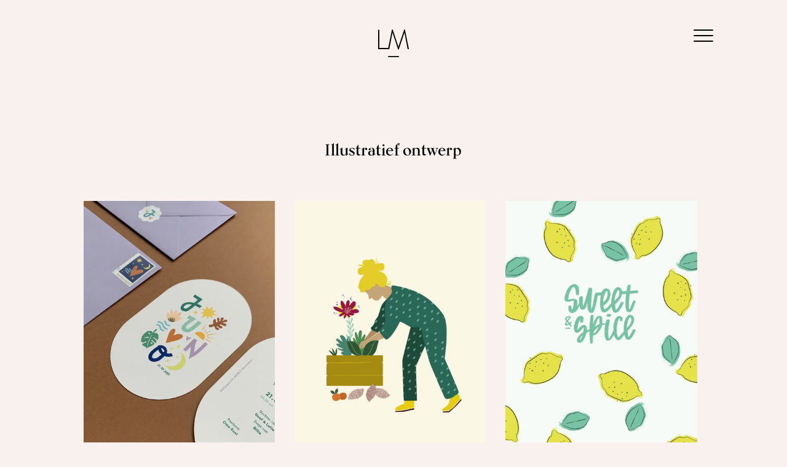

--- FILE ---
content_type: text/html; charset=UTF-8
request_url: https://www.lottemulder.com/category/illustratief-ontwerp/
body_size: 4362
content:
<!DOCTYPE html>
<html lang="lang="nl-NL"">
    <head>
      <meta charset="UTF-8">
      <meta name="viewport" content="width=device-width, initial-scale=1.0" >
        <meta name='robots' content='index, follow, max-image-preview:large, max-snippet:-1, max-video-preview:-1' />
	<style>img:is([sizes="auto" i], [sizes^="auto," i]) { contain-intrinsic-size: 3000px 1500px }</style>
	
	<!-- This site is optimized with the Yoast SEO plugin v24.6 - https://yoast.com/wordpress/plugins/seo/ -->
	<title>Illustratief ontwerp - Lotte Mulder Ontwerp</title>
	<link rel="canonical" href="https://www.lottemulder.com/category/illustratief-ontwerp/" />
	<meta property="og:locale" content="nl_NL" />
	<meta property="og:type" content="article" />
	<meta property="og:title" content="Illustratief ontwerp - Lotte Mulder Ontwerp" />
	<meta property="og:url" content="https://www.lottemulder.com/category/illustratief-ontwerp/" />
	<meta property="og:site_name" content="Lotte Mulder Ontwerp" />
	<meta name="twitter:card" content="summary_large_image" />
	<script type="application/ld+json" class="yoast-schema-graph">{"@context":"https://schema.org","@graph":[{"@type":"CollectionPage","@id":"https://www.lottemulder.com/category/illustratief-ontwerp/","url":"https://www.lottemulder.com/category/illustratief-ontwerp/","name":"Illustratief ontwerp - Lotte Mulder Ontwerp","isPartOf":{"@id":"https://www.lottemulder.com/#website"},"primaryImageOfPage":{"@id":"https://www.lottemulder.com/category/illustratief-ontwerp/#primaryimage"},"image":{"@id":"https://www.lottemulder.com/category/illustratief-ontwerp/#primaryimage"},"thumbnailUrl":"https://www.lottemulder.com/wp-content/uploads/2021/11/afbeeldingsgrootte_staand_juno.png","breadcrumb":{"@id":"https://www.lottemulder.com/category/illustratief-ontwerp/#breadcrumb"},"inLanguage":"nl-NL"},{"@type":"ImageObject","inLanguage":"nl-NL","@id":"https://www.lottemulder.com/category/illustratief-ontwerp/#primaryimage","url":"https://www.lottemulder.com/wp-content/uploads/2021/11/afbeeldingsgrootte_staand_juno.png","contentUrl":"https://www.lottemulder.com/wp-content/uploads/2021/11/afbeeldingsgrootte_staand_juno.png","width":1500,"height":2204},{"@type":"BreadcrumbList","@id":"https://www.lottemulder.com/category/illustratief-ontwerp/#breadcrumb","itemListElement":[{"@type":"ListItem","position":1,"name":"Home","item":"https://www.lottemulder.com/"},{"@type":"ListItem","position":2,"name":"Illustratief ontwerp"}]},{"@type":"WebSite","@id":"https://www.lottemulder.com/#website","url":"https://www.lottemulder.com/","name":"Lotte Mulder Ontwerp","description":"","publisher":{"@id":"https://www.lottemulder.com/#organization"},"potentialAction":[{"@type":"SearchAction","target":{"@type":"EntryPoint","urlTemplate":"https://www.lottemulder.com/?s={search_term_string}"},"query-input":{"@type":"PropertyValueSpecification","valueRequired":true,"valueName":"search_term_string"}}],"inLanguage":"nl-NL"},{"@type":"Organization","@id":"https://www.lottemulder.com/#organization","name":"Lotte Mulder Ontwerp","url":"https://www.lottemulder.com/","logo":{"@type":"ImageObject","inLanguage":"nl-NL","@id":"https://www.lottemulder.com/#/schema/logo/image/","url":"https://www.lottemulder.com/wp-content/uploads/2021/01/cropped-favicon.png","contentUrl":"https://www.lottemulder.com/wp-content/uploads/2021/01/cropped-favicon.png","width":512,"height":512,"caption":"Lotte Mulder Ontwerp"},"image":{"@id":"https://www.lottemulder.com/#/schema/logo/image/"}}]}</script>
	<!-- / Yoast SEO plugin. -->


<link rel="alternate" type="application/rss+xml" title="Lotte Mulder Ontwerp &raquo; Illustratief ontwerp categorie feed" href="https://www.lottemulder.com/category/illustratief-ontwerp/feed/" />
<style id='classic-theme-styles-inline-css' type='text/css'>
/*! This file is auto-generated */
.wp-block-button__link{color:#fff;background-color:#32373c;border-radius:9999px;box-shadow:none;text-decoration:none;padding:calc(.667em + 2px) calc(1.333em + 2px);font-size:1.125em}.wp-block-file__button{background:#32373c;color:#fff;text-decoration:none}
</style>
<style id='global-styles-inline-css' type='text/css'>
:root{--wp--preset--aspect-ratio--square: 1;--wp--preset--aspect-ratio--4-3: 4/3;--wp--preset--aspect-ratio--3-4: 3/4;--wp--preset--aspect-ratio--3-2: 3/2;--wp--preset--aspect-ratio--2-3: 2/3;--wp--preset--aspect-ratio--16-9: 16/9;--wp--preset--aspect-ratio--9-16: 9/16;--wp--preset--color--black: #000000;--wp--preset--color--cyan-bluish-gray: #abb8c3;--wp--preset--color--white: #ffffff;--wp--preset--color--pale-pink: #f78da7;--wp--preset--color--vivid-red: #cf2e2e;--wp--preset--color--luminous-vivid-orange: #ff6900;--wp--preset--color--luminous-vivid-amber: #fcb900;--wp--preset--color--light-green-cyan: #7bdcb5;--wp--preset--color--vivid-green-cyan: #00d084;--wp--preset--color--pale-cyan-blue: #8ed1fc;--wp--preset--color--vivid-cyan-blue: #0693e3;--wp--preset--color--vivid-purple: #9b51e0;--wp--preset--gradient--vivid-cyan-blue-to-vivid-purple: linear-gradient(135deg,rgba(6,147,227,1) 0%,rgb(155,81,224) 100%);--wp--preset--gradient--light-green-cyan-to-vivid-green-cyan: linear-gradient(135deg,rgb(122,220,180) 0%,rgb(0,208,130) 100%);--wp--preset--gradient--luminous-vivid-amber-to-luminous-vivid-orange: linear-gradient(135deg,rgba(252,185,0,1) 0%,rgba(255,105,0,1) 100%);--wp--preset--gradient--luminous-vivid-orange-to-vivid-red: linear-gradient(135deg,rgba(255,105,0,1) 0%,rgb(207,46,46) 100%);--wp--preset--gradient--very-light-gray-to-cyan-bluish-gray: linear-gradient(135deg,rgb(238,238,238) 0%,rgb(169,184,195) 100%);--wp--preset--gradient--cool-to-warm-spectrum: linear-gradient(135deg,rgb(74,234,220) 0%,rgb(151,120,209) 20%,rgb(207,42,186) 40%,rgb(238,44,130) 60%,rgb(251,105,98) 80%,rgb(254,248,76) 100%);--wp--preset--gradient--blush-light-purple: linear-gradient(135deg,rgb(255,206,236) 0%,rgb(152,150,240) 100%);--wp--preset--gradient--blush-bordeaux: linear-gradient(135deg,rgb(254,205,165) 0%,rgb(254,45,45) 50%,rgb(107,0,62) 100%);--wp--preset--gradient--luminous-dusk: linear-gradient(135deg,rgb(255,203,112) 0%,rgb(199,81,192) 50%,rgb(65,88,208) 100%);--wp--preset--gradient--pale-ocean: linear-gradient(135deg,rgb(255,245,203) 0%,rgb(182,227,212) 50%,rgb(51,167,181) 100%);--wp--preset--gradient--electric-grass: linear-gradient(135deg,rgb(202,248,128) 0%,rgb(113,206,126) 100%);--wp--preset--gradient--midnight: linear-gradient(135deg,rgb(2,3,129) 0%,rgb(40,116,252) 100%);--wp--preset--font-size--small: 13px;--wp--preset--font-size--medium: 20px;--wp--preset--font-size--large: 36px;--wp--preset--font-size--x-large: 42px;--wp--preset--spacing--20: 0.44rem;--wp--preset--spacing--30: 0.67rem;--wp--preset--spacing--40: 1rem;--wp--preset--spacing--50: 1.5rem;--wp--preset--spacing--60: 2.25rem;--wp--preset--spacing--70: 3.38rem;--wp--preset--spacing--80: 5.06rem;--wp--preset--shadow--natural: 6px 6px 9px rgba(0, 0, 0, 0.2);--wp--preset--shadow--deep: 12px 12px 50px rgba(0, 0, 0, 0.4);--wp--preset--shadow--sharp: 6px 6px 0px rgba(0, 0, 0, 0.2);--wp--preset--shadow--outlined: 6px 6px 0px -3px rgba(255, 255, 255, 1), 6px 6px rgba(0, 0, 0, 1);--wp--preset--shadow--crisp: 6px 6px 0px rgba(0, 0, 0, 1);}:where(.is-layout-flex){gap: 0.5em;}:where(.is-layout-grid){gap: 0.5em;}body .is-layout-flex{display: flex;}.is-layout-flex{flex-wrap: wrap;align-items: center;}.is-layout-flex > :is(*, div){margin: 0;}body .is-layout-grid{display: grid;}.is-layout-grid > :is(*, div){margin: 0;}:where(.wp-block-columns.is-layout-flex){gap: 2em;}:where(.wp-block-columns.is-layout-grid){gap: 2em;}:where(.wp-block-post-template.is-layout-flex){gap: 1.25em;}:where(.wp-block-post-template.is-layout-grid){gap: 1.25em;}.has-black-color{color: var(--wp--preset--color--black) !important;}.has-cyan-bluish-gray-color{color: var(--wp--preset--color--cyan-bluish-gray) !important;}.has-white-color{color: var(--wp--preset--color--white) !important;}.has-pale-pink-color{color: var(--wp--preset--color--pale-pink) !important;}.has-vivid-red-color{color: var(--wp--preset--color--vivid-red) !important;}.has-luminous-vivid-orange-color{color: var(--wp--preset--color--luminous-vivid-orange) !important;}.has-luminous-vivid-amber-color{color: var(--wp--preset--color--luminous-vivid-amber) !important;}.has-light-green-cyan-color{color: var(--wp--preset--color--light-green-cyan) !important;}.has-vivid-green-cyan-color{color: var(--wp--preset--color--vivid-green-cyan) !important;}.has-pale-cyan-blue-color{color: var(--wp--preset--color--pale-cyan-blue) !important;}.has-vivid-cyan-blue-color{color: var(--wp--preset--color--vivid-cyan-blue) !important;}.has-vivid-purple-color{color: var(--wp--preset--color--vivid-purple) !important;}.has-black-background-color{background-color: var(--wp--preset--color--black) !important;}.has-cyan-bluish-gray-background-color{background-color: var(--wp--preset--color--cyan-bluish-gray) !important;}.has-white-background-color{background-color: var(--wp--preset--color--white) !important;}.has-pale-pink-background-color{background-color: var(--wp--preset--color--pale-pink) !important;}.has-vivid-red-background-color{background-color: var(--wp--preset--color--vivid-red) !important;}.has-luminous-vivid-orange-background-color{background-color: var(--wp--preset--color--luminous-vivid-orange) !important;}.has-luminous-vivid-amber-background-color{background-color: var(--wp--preset--color--luminous-vivid-amber) !important;}.has-light-green-cyan-background-color{background-color: var(--wp--preset--color--light-green-cyan) !important;}.has-vivid-green-cyan-background-color{background-color: var(--wp--preset--color--vivid-green-cyan) !important;}.has-pale-cyan-blue-background-color{background-color: var(--wp--preset--color--pale-cyan-blue) !important;}.has-vivid-cyan-blue-background-color{background-color: var(--wp--preset--color--vivid-cyan-blue) !important;}.has-vivid-purple-background-color{background-color: var(--wp--preset--color--vivid-purple) !important;}.has-black-border-color{border-color: var(--wp--preset--color--black) !important;}.has-cyan-bluish-gray-border-color{border-color: var(--wp--preset--color--cyan-bluish-gray) !important;}.has-white-border-color{border-color: var(--wp--preset--color--white) !important;}.has-pale-pink-border-color{border-color: var(--wp--preset--color--pale-pink) !important;}.has-vivid-red-border-color{border-color: var(--wp--preset--color--vivid-red) !important;}.has-luminous-vivid-orange-border-color{border-color: var(--wp--preset--color--luminous-vivid-orange) !important;}.has-luminous-vivid-amber-border-color{border-color: var(--wp--preset--color--luminous-vivid-amber) !important;}.has-light-green-cyan-border-color{border-color: var(--wp--preset--color--light-green-cyan) !important;}.has-vivid-green-cyan-border-color{border-color: var(--wp--preset--color--vivid-green-cyan) !important;}.has-pale-cyan-blue-border-color{border-color: var(--wp--preset--color--pale-cyan-blue) !important;}.has-vivid-cyan-blue-border-color{border-color: var(--wp--preset--color--vivid-cyan-blue) !important;}.has-vivid-purple-border-color{border-color: var(--wp--preset--color--vivid-purple) !important;}.has-vivid-cyan-blue-to-vivid-purple-gradient-background{background: var(--wp--preset--gradient--vivid-cyan-blue-to-vivid-purple) !important;}.has-light-green-cyan-to-vivid-green-cyan-gradient-background{background: var(--wp--preset--gradient--light-green-cyan-to-vivid-green-cyan) !important;}.has-luminous-vivid-amber-to-luminous-vivid-orange-gradient-background{background: var(--wp--preset--gradient--luminous-vivid-amber-to-luminous-vivid-orange) !important;}.has-luminous-vivid-orange-to-vivid-red-gradient-background{background: var(--wp--preset--gradient--luminous-vivid-orange-to-vivid-red) !important;}.has-very-light-gray-to-cyan-bluish-gray-gradient-background{background: var(--wp--preset--gradient--very-light-gray-to-cyan-bluish-gray) !important;}.has-cool-to-warm-spectrum-gradient-background{background: var(--wp--preset--gradient--cool-to-warm-spectrum) !important;}.has-blush-light-purple-gradient-background{background: var(--wp--preset--gradient--blush-light-purple) !important;}.has-blush-bordeaux-gradient-background{background: var(--wp--preset--gradient--blush-bordeaux) !important;}.has-luminous-dusk-gradient-background{background: var(--wp--preset--gradient--luminous-dusk) !important;}.has-pale-ocean-gradient-background{background: var(--wp--preset--gradient--pale-ocean) !important;}.has-electric-grass-gradient-background{background: var(--wp--preset--gradient--electric-grass) !important;}.has-midnight-gradient-background{background: var(--wp--preset--gradient--midnight) !important;}.has-small-font-size{font-size: var(--wp--preset--font-size--small) !important;}.has-medium-font-size{font-size: var(--wp--preset--font-size--medium) !important;}.has-large-font-size{font-size: var(--wp--preset--font-size--large) !important;}.has-x-large-font-size{font-size: var(--wp--preset--font-size--x-large) !important;}
:where(.wp-block-post-template.is-layout-flex){gap: 1.25em;}:where(.wp-block-post-template.is-layout-grid){gap: 1.25em;}
:where(.wp-block-columns.is-layout-flex){gap: 2em;}:where(.wp-block-columns.is-layout-grid){gap: 2em;}
:root :where(.wp-block-pullquote){font-size: 1.5em;line-height: 1.6;}
</style>
<link rel='stylesheet' id='dashicons-css' href='https://www.lottemulder.com/wp-includes/css/dashicons.min.css?ver=6.7.4' type='text/css' media='all' />
<link rel='stylesheet' id='bd_theme-style-css' href='https://www.lottemulder.com/wp-content/themes/brill-digital-base-theme/assets/css/style.css?v=1768862380&#038;ver=6.7.4' type='text/css' media='all' />
<script type="text/javascript" src="https://www.lottemulder.com/wp-includes/js/jquery/jquery.min.js?ver=3.7.1" id="jquery-core-js"></script>
<script type="text/javascript" src="https://www.lottemulder.com/wp-includes/js/jquery/jquery-migrate.min.js?ver=3.4.1" id="jquery-migrate-js"></script>
<link rel="https://api.w.org/" href="https://www.lottemulder.com/wp-json/" /><link rel="alternate" title="JSON" type="application/json" href="https://www.lottemulder.com/wp-json/wp/v2/categories/4" /><link rel="icon" href="https://www.lottemulder.com/wp-content/uploads/2021/01/cropped-favicon-1-32x32.png" sizes="32x32" />
<link rel="icon" href="https://www.lottemulder.com/wp-content/uploads/2021/01/cropped-favicon-1-192x192.png" sizes="192x192" />
<link rel="apple-touch-icon" href="https://www.lottemulder.com/wp-content/uploads/2021/01/cropped-favicon-1-180x180.png" />
<meta name="msapplication-TileImage" content="https://www.lottemulder.com/wp-content/uploads/2021/01/cropped-favicon-1-270x270.png" />
    </head>
    <body class="archive category category-illustratief-ontwerp category-4">


      <header>

        <div class="container">


          <a href="https://www.lottemulder.com" class="lm-a-logo"><img src="https://www.lottemulder.com/wp-content/themes/brill-digital-base-theme/assets/images/lmo-logo.svg" alt=""> </a>

          <div class="lm-menu-toggle">
            <div class="lm-toggle-icon">
              <span></span>
              <span></span>
              <span></span>
              <span></span>
            </div>
          </div> <!-- Nav Toggle -->

        </div>

        <div class="lm-nav-overlay">

          <nav>

            <ul id="menu-menu" class="lm-navbar__menu"><li id="menu-item-33" class="menu-item menu-item-type-post_type menu-item-object-page menu-item-home menu-item-33"><a href="https://www.lottemulder.com/">Home</a></li>
<li id="menu-item-65" class="menu-item menu-item-type-taxonomy menu-item-object-category menu-item-65"><a href="https://www.lottemulder.com/category/grafisch-ontwerp/">Grafisch ontwerp</a></li>
<li id="menu-item-68" class="menu-item menu-item-type-taxonomy menu-item-object-category menu-item-68"><a href="https://www.lottemulder.com/category/verpakking/">Verpakking</a></li>
<li id="menu-item-66" class="menu-item menu-item-type-taxonomy menu-item-object-category menu-item-66"><a href="https://www.lottemulder.com/category/print/">Print</a></li>
<li id="menu-item-79" class="menu-item menu-item-type-post_type menu-item-object-page menu-item-79"><a href="https://www.lottemulder.com/about/">Over Lotte</a></li>
<li id="menu-item-78" class="menu-item menu-item-type-post_type menu-item-object-page menu-item-78"><a href="https://www.lottemulder.com/contact/">Contact</a></li>
</ul>
            <ul class="lm-navbar__menu socials">
              <li><a href="#"><img src="https://www.lottemulder.com/wp-content/themes/brill-digital-base-theme/assets/images/lm-a-social-pinterest-black.svg" alt="" class="lm-nav__logo-black"></a></li>
              <li><a href="#"><img src="https://www.lottemulder.com/wp-content/themes/brill-digital-base-theme/assets/images/lm-a-social-insta-navbar-black.svg" alt="" class="lm-nav__logo-black"></a></li>
            </ul>

          </nav>

        </div>

      </header>




      <div class="lm-nav-spacer"></div>


<main>

  <div class="container">

    <h1 class="lm-intro">

      Illustratief ontwerp
    </h1>

    <div class="lm-portfolio-items">

      <div class="grid-sizer"></div>

      
        
<div class="grid-item">

  <div class="image">
    <img src="https://www.lottemulder.com/wp-content/uploads/2021/11/afbeeldingsgrootte_staand_juno-920x1352.png" alt="">
    <a href="https://www.lottemulder.com/geboortekaartjes/">
    <div class="item-overlay">
      <div class="">
        <h2>Geboortekaartjes</h2>
        <p class="lm-categories">Grafisch ontwerp<br/>Illustratief ontwerp<br/>Print<br/> </p>
      </div>
    </div>
    </a>
  </div>

</div>

      
        
<div class="grid-item">

  <div class="image">
    <img src="https://www.lottemulder.com/wp-content/uploads/2022/02/voedselapotheek_illustratie_1-920x1324.png" alt="">
    <a href="https://www.lottemulder.com/voedselapotheek/">
    <div class="item-overlay">
      <div class="">
        <h2>Voedselapotheek</h2>
        <p class="lm-categories">Grafisch ontwerp<br/>Huisstijl<br/>Illustratief ontwerp<br/> </p>
      </div>
    </div>
    </a>
  </div>

</div>

      
        
<div class="grid-item">

  <div class="image">
    <img src="https://www.lottemulder.com/wp-content/uploads/2021/11/afbeeldingsgrootte_staand_sweetspice-01-920x1348.png" alt="">
    <a href="https://www.lottemulder.com/branding-sweet-spice/">
    <div class="item-overlay">
      <div class="">
        <h2>Sweet &#038; Spice</h2>
        <p class="lm-categories">Grafisch ontwerp<br/>Huisstijl<br/>Illustratief ontwerp<br/> </p>
      </div>
    </div>
    </a>
  </div>

</div>

      
        
<div class="grid-item">

  <div class="image">
    <img src="https://www.lottemulder.com/wp-content/uploads/2021/01/afbeeldingsgrootte_staand05-920x1352.png" alt="">
    <a href="https://www.lottemulder.com/branding-inge-walstra/">
    <div class="item-overlay">
      <div class="">
        <h2>Branding Inge Walstra</h2>
        <p class="lm-categories">Grafisch ontwerp<br/>Huisstijl<br/>Illustratief ontwerp<br/> </p>
      </div>
    </div>
    </a>
  </div>

</div>

      
        
<div class="grid-item">

  <div class="image">
    <img src="https://www.lottemulder.com/wp-content/uploads/2021/01/afbeeldingsgrootte_staand01-01-920x1352.png" alt="illustratie voor doortje vintage">
    <a href="https://www.lottemulder.com/illustraties-doortje-vintage/">
    <div class="item-overlay">
      <div class="">
        <h2>Doortje Vintage Illustraties</h2>
        <p class="lm-categories">Illustratief ontwerp<br/> </p>
      </div>
    </div>
    </a>
  </div>

</div>

      
    </div>

  </div>

</main>



  <div class="lm-scroll-up">
    <a href="#" class="js-scroll lm-scroll-icon"></a>
  </div>


  <footer>
    <div class="container">
      <div class="row">
        <div class="col-12 text-center">
          <p style="text-align: center">© Lotte Mulder Ontwerp  |  <a href="mailto:info@lottemulder.com">info@lottemulder.com</a></p>

          <div class="lm-terms">
            <a target="_blank" href="https://www.lottemulder.com/wp-content/uploads/2022/03/Algemenevoorwaarden_2022_LMO.pdf">Algemene voorwaarden</a> | <a target="_blank" href="https://www.lottemulder.com/wp-content/uploads/2022/05/Privacyverklaring_2022_LMO.pdf">Privacyverklaring</a>
          </div>

        </div>
      </div>
    </div>
  </footer>


<script type="text/javascript" src="https://www.lottemulder.com/wp-content/themes/brill-digital-base-theme/assets/js/scripts.js?v=1768862380&amp;ver=0.1" id="main_js-js"></script>
</body>
</html>

<!-- Dynamic page generated in 0,056 seconds. -->
<!-- Cached page generated by WP-Super-Cache on 2026-01-19 22:39:40 -->

<!-- super cache -->

--- FILE ---
content_type: text/css;charset=utf-8
request_url: https://use.typekit.net/hhh2jlk.css
body_size: 539
content:
/*
 * The Typekit service used to deliver this font or fonts for use on websites
 * is provided by Adobe and is subject to these Terms of Use
 * http://www.adobe.com/products/eulas/tou_typekit. For font license
 * information, see the list below.
 *
 * kumlien-pro:
 *   - http://typekit.com/eulas/00000000000000003b9b3889
 * synthese:
 *   - http://typekit.com/eulas/00000000000000003b9b19dd
 *   - http://typekit.com/eulas/00000000000000003b9b19e0
 *   - http://typekit.com/eulas/00000000000000003b9b19e2
 *
 * © 2009-2026 Adobe Systems Incorporated. All Rights Reserved.
 */
/*{"last_published":"2020-10-12 14:17:48 UTC"}*/

@import url("https://p.typekit.net/p.css?s=1&k=hhh2jlk&ht=tk&f=38203.38206.38208.43318&a=5436884&app=typekit&e=css");

@font-face {
font-family:"synthese";
src:url("https://use.typekit.net/af/bfccdf/00000000000000003b9b19dd/27/l?primer=7cdcb44be4a7db8877ffa5c0007b8dd865b3bbc383831fe2ea177f62257a9191&fvd=n2&v=3") format("woff2"),url("https://use.typekit.net/af/bfccdf/00000000000000003b9b19dd/27/d?primer=7cdcb44be4a7db8877ffa5c0007b8dd865b3bbc383831fe2ea177f62257a9191&fvd=n2&v=3") format("woff"),url("https://use.typekit.net/af/bfccdf/00000000000000003b9b19dd/27/a?primer=7cdcb44be4a7db8877ffa5c0007b8dd865b3bbc383831fe2ea177f62257a9191&fvd=n2&v=3") format("opentype");
font-display:auto;font-style:normal;font-weight:200;font-stretch:normal;
}

@font-face {
font-family:"synthese";
src:url("https://use.typekit.net/af/23df60/00000000000000003b9b19e0/27/l?primer=7cdcb44be4a7db8877ffa5c0007b8dd865b3bbc383831fe2ea177f62257a9191&fvd=n3&v=3") format("woff2"),url("https://use.typekit.net/af/23df60/00000000000000003b9b19e0/27/d?primer=7cdcb44be4a7db8877ffa5c0007b8dd865b3bbc383831fe2ea177f62257a9191&fvd=n3&v=3") format("woff"),url("https://use.typekit.net/af/23df60/00000000000000003b9b19e0/27/a?primer=7cdcb44be4a7db8877ffa5c0007b8dd865b3bbc383831fe2ea177f62257a9191&fvd=n3&v=3") format("opentype");
font-display:auto;font-style:normal;font-weight:300;font-stretch:normal;
}

@font-face {
font-family:"synthese";
src:url("https://use.typekit.net/af/317ea5/00000000000000003b9b19e2/27/l?primer=7cdcb44be4a7db8877ffa5c0007b8dd865b3bbc383831fe2ea177f62257a9191&fvd=n4&v=3") format("woff2"),url("https://use.typekit.net/af/317ea5/00000000000000003b9b19e2/27/d?primer=7cdcb44be4a7db8877ffa5c0007b8dd865b3bbc383831fe2ea177f62257a9191&fvd=n4&v=3") format("woff"),url("https://use.typekit.net/af/317ea5/00000000000000003b9b19e2/27/a?primer=7cdcb44be4a7db8877ffa5c0007b8dd865b3bbc383831fe2ea177f62257a9191&fvd=n4&v=3") format("opentype");
font-display:auto;font-style:normal;font-weight:400;font-stretch:normal;
}

@font-face {
font-family:"kumlien-pro";
src:url("https://use.typekit.net/af/395aed/00000000000000003b9b3889/27/l?primer=7cdcb44be4a7db8877ffa5c0007b8dd865b3bbc383831fe2ea177f62257a9191&fvd=n7&v=3") format("woff2"),url("https://use.typekit.net/af/395aed/00000000000000003b9b3889/27/d?primer=7cdcb44be4a7db8877ffa5c0007b8dd865b3bbc383831fe2ea177f62257a9191&fvd=n7&v=3") format("woff"),url("https://use.typekit.net/af/395aed/00000000000000003b9b3889/27/a?primer=7cdcb44be4a7db8877ffa5c0007b8dd865b3bbc383831fe2ea177f62257a9191&fvd=n7&v=3") format("opentype");
font-display:auto;font-style:normal;font-weight:700;font-stretch:normal;
}

.tk-synthese { font-family: "synthese",sans-serif; }
.tk-kumlien-pro { font-family: "kumlien-pro",serif; }


--- FILE ---
content_type: image/svg+xml
request_url: https://www.lottemulder.com/wp-content/themes/brill-digital-base-theme/assets/images/lmo-logo.svg
body_size: 524
content:
<svg xmlns="http://www.w3.org/2000/svg" viewBox="0 0 59.28 53.1"><g data-name="Laag 2"><path d="M59.25 36.87L51.74.37a.52.52 0 00-.48-.37h-.58a.52.52 0 00-.53.37L39.2 32.85h-.1L28.2.37a.52.52 0 00-.53-.37h-.58a.51.51 0 00-.48.37l-7.2 35H2.49V1.22a.7.7 0 00-.64-.69H.69a.7.7 0 00-.69.69v35.65a.7.7 0 00.69.69H21a.69.69 0 00.64-.58l6-31h.11l10.6 31.68a.63.63 0 00.69.43h.21a.7.7 0 00.74-.43L50.68 6h.11l6 31a.69.69 0 00.64.58h1.27c.44-.02.65-.18.55-.71zM39.43 50.92H19.85a.78.78 0 00-.81.81v.62a.74.74 0 00.81.75h19.58a.78.78 0 00.81-.75v-.62a.83.83 0 00-.81-.81z" fill="#010101" data-name="Laag 1"/></g></svg>

--- FILE ---
content_type: image/svg+xml
request_url: https://www.lottemulder.com/wp-content/themes/brill-digital-base-theme/assets/images/lm-a-social-pinterest-black.svg
body_size: 1704
content:
<svg width="28" height="28" xmlns="http://www.w3.org/2000/svg"><path d="M26.874 8.543a13.939 13.939 0 00-2.997-4.446A13.939 13.939 0 0013.987 0a13.94 13.94 0 00-9.89 4.096A13.94 13.94 0 000 13.986a13.938 13.938 0 004.096 9.89 13.938 13.938 0 009.89 4.097 13.94 13.94 0 009.89-4.096 13.94 13.94 0 004.097-9.89c0-1.888-.37-3.72-1.1-5.444zM13.986 26.67a12.6 12.6 0 01-8.97-3.715 12.602 12.602 0 01-3.714-8.97c0-6.993 5.69-12.683 12.685-12.683a12.6 12.6 0 018.969 3.716 12.602 12.602 0 013.714 8.97c0 6.993-5.69 12.682-12.684 12.682z"/><path d="M19.79 10.303a4.547 4.547 0 00-.886-1.683c-.428-.52-.91-.818-1.469-1.129 0 0-1.63-.906-3.838-.234-.698.213-1.323.65-1.894 1.133-.594.502-1.022 1.136-1.315 1.898-.08.206-.149.42-.209.634a3.806 3.806 0 00-.127.673c-.062.655-.039 1.314.124 1.949.14.546.332 1.072.654 1.52a1.628 1.628 0 00.74.579c.082.036.161.065.25-.015a.163.163 0 00.021-.028.387.387 0 00.037-.093l.007-.033c.031-.129.051-.26.077-.39.033-.167.063-.335.093-.503.002-.009.024-.094.018-.101 0 0-1.07-1.18-.386-3.324 0 0 .456-1.482 1.595-2.183.496-.306 1.023-.526 1.6-.53a4.03 4.03 0 011.351.222c.432.15.846.401 1.18.743.11.114.21.242.299.379.088.137.165.283.232.433.112.291.187.6.234.904.03.193.054.413.064.659a6.853 6.853 0 01-.158 1.751s-.298 1.384-.929 2.086c-.495.55-1.283.984-1.938.474-.136-.106-.304-.283-.378-.451a1.738 1.738 0 01-.132-1.009c.037-.272.084-.545.183-.798.275-.707.536-1.442.526-2.226a1.886 1.886 0 00-.117-.64 1.212 1.212 0 00-.305-.47.872.872 0 00-.363-.202s-.508-.234-.981.254c0 0-1.21 1.345-.49 3.333l-1.035 5.127c-.137.68-.1 1.35-.04 2.038.015.185.052.52.06.585.017.127.043.484.204.309.07-.076 1.051-1.748 1.248-2.45.198-.701.618-2.719.618-2.719s.42 1.228 2.327 1.038c0 0 2.208-.205 3.062-3.143a9.611 9.611 0 00.318-1.607c.099-.91.11-1.876-.131-2.76z"/></svg>

--- FILE ---
content_type: image/svg+xml
request_url: https://www.lottemulder.com/wp-content/themes/brill-digital-base-theme/assets/images/lm-a-social-insta-navbar-black.svg
body_size: 656
content:
<svg xmlns="http://www.w3.org/2000/svg" width="27.751" height="27.751"><path d="M13.876 27.751a13.875 13.875 0 1113.875-13.875 13.892 13.892 0 01-13.875 13.875zm0-26.433a12.557 12.557 0 1012.557 12.558A12.572 12.572 0 0013.876 1.318zm4.678 6.927a1.027 1.027 0 101.027 1.027 1.027 1.027 0 00-1.027-1.026zm-4.565 1.317a4.313 4.313 0 104.313 4.313 4.318 4.318 0 00-4.313-4.313zm0 7.076a2.763 2.763 0 112.763-2.763 2.766 2.766 0 01-2.763 2.764zm8.7-6.348a5.261 5.261 0 00-5.261-5.261h-6.943a5.261 5.261 0 00-5.261 5.261v6.944a5.261 5.261 0 005.261 5.261h6.943a5.261 5.261 0 005.261-5.261zm-1.648 6.944a3.613 3.613 0 01-3.613 3.613h-6.943a3.613 3.613 0 01-3.613-3.613V10.29a3.613 3.613 0 013.613-3.613h6.943a3.613 3.613 0 013.613 3.613z"/></svg>

--- FILE ---
content_type: image/svg+xml
request_url: https://www.lottemulder.com/wp-content/themes/brill-digital-base-theme/assets/images/lm-icon-arrow-up.svg
body_size: 73
content:
<svg width="34" height="17" xmlns="http://www.w3.org/2000/svg"><path d="M17.5.5l-17 16m17-16l16 16" stroke="#000" fill="none" stroke-linecap="square"/></svg>